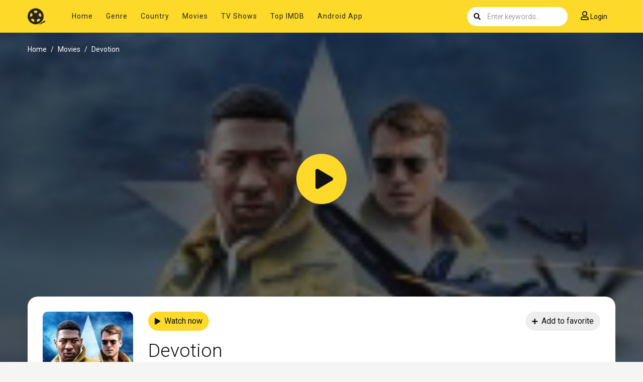

--- FILE ---
content_type: text/html; charset=utf-8
request_url: https://www.google.com/recaptcha/api2/anchor?ar=1&k=6LdQzN0mAAAAAPJSCInV1QmzgQ3Q7ynZC93iUWQ9&co=aHR0cHM6Ly9hdHRhY2tlcnR2LnNvOjQ0Mw..&hl=en&v=PoyoqOPhxBO7pBk68S4YbpHZ&size=invisible&anchor-ms=20000&execute-ms=30000&cb=eatoetvjnosu
body_size: 48951
content:
<!DOCTYPE HTML><html dir="ltr" lang="en"><head><meta http-equiv="Content-Type" content="text/html; charset=UTF-8">
<meta http-equiv="X-UA-Compatible" content="IE=edge">
<title>reCAPTCHA</title>
<style type="text/css">
/* cyrillic-ext */
@font-face {
  font-family: 'Roboto';
  font-style: normal;
  font-weight: 400;
  font-stretch: 100%;
  src: url(//fonts.gstatic.com/s/roboto/v48/KFO7CnqEu92Fr1ME7kSn66aGLdTylUAMa3GUBHMdazTgWw.woff2) format('woff2');
  unicode-range: U+0460-052F, U+1C80-1C8A, U+20B4, U+2DE0-2DFF, U+A640-A69F, U+FE2E-FE2F;
}
/* cyrillic */
@font-face {
  font-family: 'Roboto';
  font-style: normal;
  font-weight: 400;
  font-stretch: 100%;
  src: url(//fonts.gstatic.com/s/roboto/v48/KFO7CnqEu92Fr1ME7kSn66aGLdTylUAMa3iUBHMdazTgWw.woff2) format('woff2');
  unicode-range: U+0301, U+0400-045F, U+0490-0491, U+04B0-04B1, U+2116;
}
/* greek-ext */
@font-face {
  font-family: 'Roboto';
  font-style: normal;
  font-weight: 400;
  font-stretch: 100%;
  src: url(//fonts.gstatic.com/s/roboto/v48/KFO7CnqEu92Fr1ME7kSn66aGLdTylUAMa3CUBHMdazTgWw.woff2) format('woff2');
  unicode-range: U+1F00-1FFF;
}
/* greek */
@font-face {
  font-family: 'Roboto';
  font-style: normal;
  font-weight: 400;
  font-stretch: 100%;
  src: url(//fonts.gstatic.com/s/roboto/v48/KFO7CnqEu92Fr1ME7kSn66aGLdTylUAMa3-UBHMdazTgWw.woff2) format('woff2');
  unicode-range: U+0370-0377, U+037A-037F, U+0384-038A, U+038C, U+038E-03A1, U+03A3-03FF;
}
/* math */
@font-face {
  font-family: 'Roboto';
  font-style: normal;
  font-weight: 400;
  font-stretch: 100%;
  src: url(//fonts.gstatic.com/s/roboto/v48/KFO7CnqEu92Fr1ME7kSn66aGLdTylUAMawCUBHMdazTgWw.woff2) format('woff2');
  unicode-range: U+0302-0303, U+0305, U+0307-0308, U+0310, U+0312, U+0315, U+031A, U+0326-0327, U+032C, U+032F-0330, U+0332-0333, U+0338, U+033A, U+0346, U+034D, U+0391-03A1, U+03A3-03A9, U+03B1-03C9, U+03D1, U+03D5-03D6, U+03F0-03F1, U+03F4-03F5, U+2016-2017, U+2034-2038, U+203C, U+2040, U+2043, U+2047, U+2050, U+2057, U+205F, U+2070-2071, U+2074-208E, U+2090-209C, U+20D0-20DC, U+20E1, U+20E5-20EF, U+2100-2112, U+2114-2115, U+2117-2121, U+2123-214F, U+2190, U+2192, U+2194-21AE, U+21B0-21E5, U+21F1-21F2, U+21F4-2211, U+2213-2214, U+2216-22FF, U+2308-230B, U+2310, U+2319, U+231C-2321, U+2336-237A, U+237C, U+2395, U+239B-23B7, U+23D0, U+23DC-23E1, U+2474-2475, U+25AF, U+25B3, U+25B7, U+25BD, U+25C1, U+25CA, U+25CC, U+25FB, U+266D-266F, U+27C0-27FF, U+2900-2AFF, U+2B0E-2B11, U+2B30-2B4C, U+2BFE, U+3030, U+FF5B, U+FF5D, U+1D400-1D7FF, U+1EE00-1EEFF;
}
/* symbols */
@font-face {
  font-family: 'Roboto';
  font-style: normal;
  font-weight: 400;
  font-stretch: 100%;
  src: url(//fonts.gstatic.com/s/roboto/v48/KFO7CnqEu92Fr1ME7kSn66aGLdTylUAMaxKUBHMdazTgWw.woff2) format('woff2');
  unicode-range: U+0001-000C, U+000E-001F, U+007F-009F, U+20DD-20E0, U+20E2-20E4, U+2150-218F, U+2190, U+2192, U+2194-2199, U+21AF, U+21E6-21F0, U+21F3, U+2218-2219, U+2299, U+22C4-22C6, U+2300-243F, U+2440-244A, U+2460-24FF, U+25A0-27BF, U+2800-28FF, U+2921-2922, U+2981, U+29BF, U+29EB, U+2B00-2BFF, U+4DC0-4DFF, U+FFF9-FFFB, U+10140-1018E, U+10190-1019C, U+101A0, U+101D0-101FD, U+102E0-102FB, U+10E60-10E7E, U+1D2C0-1D2D3, U+1D2E0-1D37F, U+1F000-1F0FF, U+1F100-1F1AD, U+1F1E6-1F1FF, U+1F30D-1F30F, U+1F315, U+1F31C, U+1F31E, U+1F320-1F32C, U+1F336, U+1F378, U+1F37D, U+1F382, U+1F393-1F39F, U+1F3A7-1F3A8, U+1F3AC-1F3AF, U+1F3C2, U+1F3C4-1F3C6, U+1F3CA-1F3CE, U+1F3D4-1F3E0, U+1F3ED, U+1F3F1-1F3F3, U+1F3F5-1F3F7, U+1F408, U+1F415, U+1F41F, U+1F426, U+1F43F, U+1F441-1F442, U+1F444, U+1F446-1F449, U+1F44C-1F44E, U+1F453, U+1F46A, U+1F47D, U+1F4A3, U+1F4B0, U+1F4B3, U+1F4B9, U+1F4BB, U+1F4BF, U+1F4C8-1F4CB, U+1F4D6, U+1F4DA, U+1F4DF, U+1F4E3-1F4E6, U+1F4EA-1F4ED, U+1F4F7, U+1F4F9-1F4FB, U+1F4FD-1F4FE, U+1F503, U+1F507-1F50B, U+1F50D, U+1F512-1F513, U+1F53E-1F54A, U+1F54F-1F5FA, U+1F610, U+1F650-1F67F, U+1F687, U+1F68D, U+1F691, U+1F694, U+1F698, U+1F6AD, U+1F6B2, U+1F6B9-1F6BA, U+1F6BC, U+1F6C6-1F6CF, U+1F6D3-1F6D7, U+1F6E0-1F6EA, U+1F6F0-1F6F3, U+1F6F7-1F6FC, U+1F700-1F7FF, U+1F800-1F80B, U+1F810-1F847, U+1F850-1F859, U+1F860-1F887, U+1F890-1F8AD, U+1F8B0-1F8BB, U+1F8C0-1F8C1, U+1F900-1F90B, U+1F93B, U+1F946, U+1F984, U+1F996, U+1F9E9, U+1FA00-1FA6F, U+1FA70-1FA7C, U+1FA80-1FA89, U+1FA8F-1FAC6, U+1FACE-1FADC, U+1FADF-1FAE9, U+1FAF0-1FAF8, U+1FB00-1FBFF;
}
/* vietnamese */
@font-face {
  font-family: 'Roboto';
  font-style: normal;
  font-weight: 400;
  font-stretch: 100%;
  src: url(//fonts.gstatic.com/s/roboto/v48/KFO7CnqEu92Fr1ME7kSn66aGLdTylUAMa3OUBHMdazTgWw.woff2) format('woff2');
  unicode-range: U+0102-0103, U+0110-0111, U+0128-0129, U+0168-0169, U+01A0-01A1, U+01AF-01B0, U+0300-0301, U+0303-0304, U+0308-0309, U+0323, U+0329, U+1EA0-1EF9, U+20AB;
}
/* latin-ext */
@font-face {
  font-family: 'Roboto';
  font-style: normal;
  font-weight: 400;
  font-stretch: 100%;
  src: url(//fonts.gstatic.com/s/roboto/v48/KFO7CnqEu92Fr1ME7kSn66aGLdTylUAMa3KUBHMdazTgWw.woff2) format('woff2');
  unicode-range: U+0100-02BA, U+02BD-02C5, U+02C7-02CC, U+02CE-02D7, U+02DD-02FF, U+0304, U+0308, U+0329, U+1D00-1DBF, U+1E00-1E9F, U+1EF2-1EFF, U+2020, U+20A0-20AB, U+20AD-20C0, U+2113, U+2C60-2C7F, U+A720-A7FF;
}
/* latin */
@font-face {
  font-family: 'Roboto';
  font-style: normal;
  font-weight: 400;
  font-stretch: 100%;
  src: url(//fonts.gstatic.com/s/roboto/v48/KFO7CnqEu92Fr1ME7kSn66aGLdTylUAMa3yUBHMdazQ.woff2) format('woff2');
  unicode-range: U+0000-00FF, U+0131, U+0152-0153, U+02BB-02BC, U+02C6, U+02DA, U+02DC, U+0304, U+0308, U+0329, U+2000-206F, U+20AC, U+2122, U+2191, U+2193, U+2212, U+2215, U+FEFF, U+FFFD;
}
/* cyrillic-ext */
@font-face {
  font-family: 'Roboto';
  font-style: normal;
  font-weight: 500;
  font-stretch: 100%;
  src: url(//fonts.gstatic.com/s/roboto/v48/KFO7CnqEu92Fr1ME7kSn66aGLdTylUAMa3GUBHMdazTgWw.woff2) format('woff2');
  unicode-range: U+0460-052F, U+1C80-1C8A, U+20B4, U+2DE0-2DFF, U+A640-A69F, U+FE2E-FE2F;
}
/* cyrillic */
@font-face {
  font-family: 'Roboto';
  font-style: normal;
  font-weight: 500;
  font-stretch: 100%;
  src: url(//fonts.gstatic.com/s/roboto/v48/KFO7CnqEu92Fr1ME7kSn66aGLdTylUAMa3iUBHMdazTgWw.woff2) format('woff2');
  unicode-range: U+0301, U+0400-045F, U+0490-0491, U+04B0-04B1, U+2116;
}
/* greek-ext */
@font-face {
  font-family: 'Roboto';
  font-style: normal;
  font-weight: 500;
  font-stretch: 100%;
  src: url(//fonts.gstatic.com/s/roboto/v48/KFO7CnqEu92Fr1ME7kSn66aGLdTylUAMa3CUBHMdazTgWw.woff2) format('woff2');
  unicode-range: U+1F00-1FFF;
}
/* greek */
@font-face {
  font-family: 'Roboto';
  font-style: normal;
  font-weight: 500;
  font-stretch: 100%;
  src: url(//fonts.gstatic.com/s/roboto/v48/KFO7CnqEu92Fr1ME7kSn66aGLdTylUAMa3-UBHMdazTgWw.woff2) format('woff2');
  unicode-range: U+0370-0377, U+037A-037F, U+0384-038A, U+038C, U+038E-03A1, U+03A3-03FF;
}
/* math */
@font-face {
  font-family: 'Roboto';
  font-style: normal;
  font-weight: 500;
  font-stretch: 100%;
  src: url(//fonts.gstatic.com/s/roboto/v48/KFO7CnqEu92Fr1ME7kSn66aGLdTylUAMawCUBHMdazTgWw.woff2) format('woff2');
  unicode-range: U+0302-0303, U+0305, U+0307-0308, U+0310, U+0312, U+0315, U+031A, U+0326-0327, U+032C, U+032F-0330, U+0332-0333, U+0338, U+033A, U+0346, U+034D, U+0391-03A1, U+03A3-03A9, U+03B1-03C9, U+03D1, U+03D5-03D6, U+03F0-03F1, U+03F4-03F5, U+2016-2017, U+2034-2038, U+203C, U+2040, U+2043, U+2047, U+2050, U+2057, U+205F, U+2070-2071, U+2074-208E, U+2090-209C, U+20D0-20DC, U+20E1, U+20E5-20EF, U+2100-2112, U+2114-2115, U+2117-2121, U+2123-214F, U+2190, U+2192, U+2194-21AE, U+21B0-21E5, U+21F1-21F2, U+21F4-2211, U+2213-2214, U+2216-22FF, U+2308-230B, U+2310, U+2319, U+231C-2321, U+2336-237A, U+237C, U+2395, U+239B-23B7, U+23D0, U+23DC-23E1, U+2474-2475, U+25AF, U+25B3, U+25B7, U+25BD, U+25C1, U+25CA, U+25CC, U+25FB, U+266D-266F, U+27C0-27FF, U+2900-2AFF, U+2B0E-2B11, U+2B30-2B4C, U+2BFE, U+3030, U+FF5B, U+FF5D, U+1D400-1D7FF, U+1EE00-1EEFF;
}
/* symbols */
@font-face {
  font-family: 'Roboto';
  font-style: normal;
  font-weight: 500;
  font-stretch: 100%;
  src: url(//fonts.gstatic.com/s/roboto/v48/KFO7CnqEu92Fr1ME7kSn66aGLdTylUAMaxKUBHMdazTgWw.woff2) format('woff2');
  unicode-range: U+0001-000C, U+000E-001F, U+007F-009F, U+20DD-20E0, U+20E2-20E4, U+2150-218F, U+2190, U+2192, U+2194-2199, U+21AF, U+21E6-21F0, U+21F3, U+2218-2219, U+2299, U+22C4-22C6, U+2300-243F, U+2440-244A, U+2460-24FF, U+25A0-27BF, U+2800-28FF, U+2921-2922, U+2981, U+29BF, U+29EB, U+2B00-2BFF, U+4DC0-4DFF, U+FFF9-FFFB, U+10140-1018E, U+10190-1019C, U+101A0, U+101D0-101FD, U+102E0-102FB, U+10E60-10E7E, U+1D2C0-1D2D3, U+1D2E0-1D37F, U+1F000-1F0FF, U+1F100-1F1AD, U+1F1E6-1F1FF, U+1F30D-1F30F, U+1F315, U+1F31C, U+1F31E, U+1F320-1F32C, U+1F336, U+1F378, U+1F37D, U+1F382, U+1F393-1F39F, U+1F3A7-1F3A8, U+1F3AC-1F3AF, U+1F3C2, U+1F3C4-1F3C6, U+1F3CA-1F3CE, U+1F3D4-1F3E0, U+1F3ED, U+1F3F1-1F3F3, U+1F3F5-1F3F7, U+1F408, U+1F415, U+1F41F, U+1F426, U+1F43F, U+1F441-1F442, U+1F444, U+1F446-1F449, U+1F44C-1F44E, U+1F453, U+1F46A, U+1F47D, U+1F4A3, U+1F4B0, U+1F4B3, U+1F4B9, U+1F4BB, U+1F4BF, U+1F4C8-1F4CB, U+1F4D6, U+1F4DA, U+1F4DF, U+1F4E3-1F4E6, U+1F4EA-1F4ED, U+1F4F7, U+1F4F9-1F4FB, U+1F4FD-1F4FE, U+1F503, U+1F507-1F50B, U+1F50D, U+1F512-1F513, U+1F53E-1F54A, U+1F54F-1F5FA, U+1F610, U+1F650-1F67F, U+1F687, U+1F68D, U+1F691, U+1F694, U+1F698, U+1F6AD, U+1F6B2, U+1F6B9-1F6BA, U+1F6BC, U+1F6C6-1F6CF, U+1F6D3-1F6D7, U+1F6E0-1F6EA, U+1F6F0-1F6F3, U+1F6F7-1F6FC, U+1F700-1F7FF, U+1F800-1F80B, U+1F810-1F847, U+1F850-1F859, U+1F860-1F887, U+1F890-1F8AD, U+1F8B0-1F8BB, U+1F8C0-1F8C1, U+1F900-1F90B, U+1F93B, U+1F946, U+1F984, U+1F996, U+1F9E9, U+1FA00-1FA6F, U+1FA70-1FA7C, U+1FA80-1FA89, U+1FA8F-1FAC6, U+1FACE-1FADC, U+1FADF-1FAE9, U+1FAF0-1FAF8, U+1FB00-1FBFF;
}
/* vietnamese */
@font-face {
  font-family: 'Roboto';
  font-style: normal;
  font-weight: 500;
  font-stretch: 100%;
  src: url(//fonts.gstatic.com/s/roboto/v48/KFO7CnqEu92Fr1ME7kSn66aGLdTylUAMa3OUBHMdazTgWw.woff2) format('woff2');
  unicode-range: U+0102-0103, U+0110-0111, U+0128-0129, U+0168-0169, U+01A0-01A1, U+01AF-01B0, U+0300-0301, U+0303-0304, U+0308-0309, U+0323, U+0329, U+1EA0-1EF9, U+20AB;
}
/* latin-ext */
@font-face {
  font-family: 'Roboto';
  font-style: normal;
  font-weight: 500;
  font-stretch: 100%;
  src: url(//fonts.gstatic.com/s/roboto/v48/KFO7CnqEu92Fr1ME7kSn66aGLdTylUAMa3KUBHMdazTgWw.woff2) format('woff2');
  unicode-range: U+0100-02BA, U+02BD-02C5, U+02C7-02CC, U+02CE-02D7, U+02DD-02FF, U+0304, U+0308, U+0329, U+1D00-1DBF, U+1E00-1E9F, U+1EF2-1EFF, U+2020, U+20A0-20AB, U+20AD-20C0, U+2113, U+2C60-2C7F, U+A720-A7FF;
}
/* latin */
@font-face {
  font-family: 'Roboto';
  font-style: normal;
  font-weight: 500;
  font-stretch: 100%;
  src: url(//fonts.gstatic.com/s/roboto/v48/KFO7CnqEu92Fr1ME7kSn66aGLdTylUAMa3yUBHMdazQ.woff2) format('woff2');
  unicode-range: U+0000-00FF, U+0131, U+0152-0153, U+02BB-02BC, U+02C6, U+02DA, U+02DC, U+0304, U+0308, U+0329, U+2000-206F, U+20AC, U+2122, U+2191, U+2193, U+2212, U+2215, U+FEFF, U+FFFD;
}
/* cyrillic-ext */
@font-face {
  font-family: 'Roboto';
  font-style: normal;
  font-weight: 900;
  font-stretch: 100%;
  src: url(//fonts.gstatic.com/s/roboto/v48/KFO7CnqEu92Fr1ME7kSn66aGLdTylUAMa3GUBHMdazTgWw.woff2) format('woff2');
  unicode-range: U+0460-052F, U+1C80-1C8A, U+20B4, U+2DE0-2DFF, U+A640-A69F, U+FE2E-FE2F;
}
/* cyrillic */
@font-face {
  font-family: 'Roboto';
  font-style: normal;
  font-weight: 900;
  font-stretch: 100%;
  src: url(//fonts.gstatic.com/s/roboto/v48/KFO7CnqEu92Fr1ME7kSn66aGLdTylUAMa3iUBHMdazTgWw.woff2) format('woff2');
  unicode-range: U+0301, U+0400-045F, U+0490-0491, U+04B0-04B1, U+2116;
}
/* greek-ext */
@font-face {
  font-family: 'Roboto';
  font-style: normal;
  font-weight: 900;
  font-stretch: 100%;
  src: url(//fonts.gstatic.com/s/roboto/v48/KFO7CnqEu92Fr1ME7kSn66aGLdTylUAMa3CUBHMdazTgWw.woff2) format('woff2');
  unicode-range: U+1F00-1FFF;
}
/* greek */
@font-face {
  font-family: 'Roboto';
  font-style: normal;
  font-weight: 900;
  font-stretch: 100%;
  src: url(//fonts.gstatic.com/s/roboto/v48/KFO7CnqEu92Fr1ME7kSn66aGLdTylUAMa3-UBHMdazTgWw.woff2) format('woff2');
  unicode-range: U+0370-0377, U+037A-037F, U+0384-038A, U+038C, U+038E-03A1, U+03A3-03FF;
}
/* math */
@font-face {
  font-family: 'Roboto';
  font-style: normal;
  font-weight: 900;
  font-stretch: 100%;
  src: url(//fonts.gstatic.com/s/roboto/v48/KFO7CnqEu92Fr1ME7kSn66aGLdTylUAMawCUBHMdazTgWw.woff2) format('woff2');
  unicode-range: U+0302-0303, U+0305, U+0307-0308, U+0310, U+0312, U+0315, U+031A, U+0326-0327, U+032C, U+032F-0330, U+0332-0333, U+0338, U+033A, U+0346, U+034D, U+0391-03A1, U+03A3-03A9, U+03B1-03C9, U+03D1, U+03D5-03D6, U+03F0-03F1, U+03F4-03F5, U+2016-2017, U+2034-2038, U+203C, U+2040, U+2043, U+2047, U+2050, U+2057, U+205F, U+2070-2071, U+2074-208E, U+2090-209C, U+20D0-20DC, U+20E1, U+20E5-20EF, U+2100-2112, U+2114-2115, U+2117-2121, U+2123-214F, U+2190, U+2192, U+2194-21AE, U+21B0-21E5, U+21F1-21F2, U+21F4-2211, U+2213-2214, U+2216-22FF, U+2308-230B, U+2310, U+2319, U+231C-2321, U+2336-237A, U+237C, U+2395, U+239B-23B7, U+23D0, U+23DC-23E1, U+2474-2475, U+25AF, U+25B3, U+25B7, U+25BD, U+25C1, U+25CA, U+25CC, U+25FB, U+266D-266F, U+27C0-27FF, U+2900-2AFF, U+2B0E-2B11, U+2B30-2B4C, U+2BFE, U+3030, U+FF5B, U+FF5D, U+1D400-1D7FF, U+1EE00-1EEFF;
}
/* symbols */
@font-face {
  font-family: 'Roboto';
  font-style: normal;
  font-weight: 900;
  font-stretch: 100%;
  src: url(//fonts.gstatic.com/s/roboto/v48/KFO7CnqEu92Fr1ME7kSn66aGLdTylUAMaxKUBHMdazTgWw.woff2) format('woff2');
  unicode-range: U+0001-000C, U+000E-001F, U+007F-009F, U+20DD-20E0, U+20E2-20E4, U+2150-218F, U+2190, U+2192, U+2194-2199, U+21AF, U+21E6-21F0, U+21F3, U+2218-2219, U+2299, U+22C4-22C6, U+2300-243F, U+2440-244A, U+2460-24FF, U+25A0-27BF, U+2800-28FF, U+2921-2922, U+2981, U+29BF, U+29EB, U+2B00-2BFF, U+4DC0-4DFF, U+FFF9-FFFB, U+10140-1018E, U+10190-1019C, U+101A0, U+101D0-101FD, U+102E0-102FB, U+10E60-10E7E, U+1D2C0-1D2D3, U+1D2E0-1D37F, U+1F000-1F0FF, U+1F100-1F1AD, U+1F1E6-1F1FF, U+1F30D-1F30F, U+1F315, U+1F31C, U+1F31E, U+1F320-1F32C, U+1F336, U+1F378, U+1F37D, U+1F382, U+1F393-1F39F, U+1F3A7-1F3A8, U+1F3AC-1F3AF, U+1F3C2, U+1F3C4-1F3C6, U+1F3CA-1F3CE, U+1F3D4-1F3E0, U+1F3ED, U+1F3F1-1F3F3, U+1F3F5-1F3F7, U+1F408, U+1F415, U+1F41F, U+1F426, U+1F43F, U+1F441-1F442, U+1F444, U+1F446-1F449, U+1F44C-1F44E, U+1F453, U+1F46A, U+1F47D, U+1F4A3, U+1F4B0, U+1F4B3, U+1F4B9, U+1F4BB, U+1F4BF, U+1F4C8-1F4CB, U+1F4D6, U+1F4DA, U+1F4DF, U+1F4E3-1F4E6, U+1F4EA-1F4ED, U+1F4F7, U+1F4F9-1F4FB, U+1F4FD-1F4FE, U+1F503, U+1F507-1F50B, U+1F50D, U+1F512-1F513, U+1F53E-1F54A, U+1F54F-1F5FA, U+1F610, U+1F650-1F67F, U+1F687, U+1F68D, U+1F691, U+1F694, U+1F698, U+1F6AD, U+1F6B2, U+1F6B9-1F6BA, U+1F6BC, U+1F6C6-1F6CF, U+1F6D3-1F6D7, U+1F6E0-1F6EA, U+1F6F0-1F6F3, U+1F6F7-1F6FC, U+1F700-1F7FF, U+1F800-1F80B, U+1F810-1F847, U+1F850-1F859, U+1F860-1F887, U+1F890-1F8AD, U+1F8B0-1F8BB, U+1F8C0-1F8C1, U+1F900-1F90B, U+1F93B, U+1F946, U+1F984, U+1F996, U+1F9E9, U+1FA00-1FA6F, U+1FA70-1FA7C, U+1FA80-1FA89, U+1FA8F-1FAC6, U+1FACE-1FADC, U+1FADF-1FAE9, U+1FAF0-1FAF8, U+1FB00-1FBFF;
}
/* vietnamese */
@font-face {
  font-family: 'Roboto';
  font-style: normal;
  font-weight: 900;
  font-stretch: 100%;
  src: url(//fonts.gstatic.com/s/roboto/v48/KFO7CnqEu92Fr1ME7kSn66aGLdTylUAMa3OUBHMdazTgWw.woff2) format('woff2');
  unicode-range: U+0102-0103, U+0110-0111, U+0128-0129, U+0168-0169, U+01A0-01A1, U+01AF-01B0, U+0300-0301, U+0303-0304, U+0308-0309, U+0323, U+0329, U+1EA0-1EF9, U+20AB;
}
/* latin-ext */
@font-face {
  font-family: 'Roboto';
  font-style: normal;
  font-weight: 900;
  font-stretch: 100%;
  src: url(//fonts.gstatic.com/s/roboto/v48/KFO7CnqEu92Fr1ME7kSn66aGLdTylUAMa3KUBHMdazTgWw.woff2) format('woff2');
  unicode-range: U+0100-02BA, U+02BD-02C5, U+02C7-02CC, U+02CE-02D7, U+02DD-02FF, U+0304, U+0308, U+0329, U+1D00-1DBF, U+1E00-1E9F, U+1EF2-1EFF, U+2020, U+20A0-20AB, U+20AD-20C0, U+2113, U+2C60-2C7F, U+A720-A7FF;
}
/* latin */
@font-face {
  font-family: 'Roboto';
  font-style: normal;
  font-weight: 900;
  font-stretch: 100%;
  src: url(//fonts.gstatic.com/s/roboto/v48/KFO7CnqEu92Fr1ME7kSn66aGLdTylUAMa3yUBHMdazQ.woff2) format('woff2');
  unicode-range: U+0000-00FF, U+0131, U+0152-0153, U+02BB-02BC, U+02C6, U+02DA, U+02DC, U+0304, U+0308, U+0329, U+2000-206F, U+20AC, U+2122, U+2191, U+2193, U+2212, U+2215, U+FEFF, U+FFFD;
}

</style>
<link rel="stylesheet" type="text/css" href="https://www.gstatic.com/recaptcha/releases/PoyoqOPhxBO7pBk68S4YbpHZ/styles__ltr.css">
<script nonce="u-GqSf9uTYJm1u2GPiW1KA" type="text/javascript">window['__recaptcha_api'] = 'https://www.google.com/recaptcha/api2/';</script>
<script type="text/javascript" src="https://www.gstatic.com/recaptcha/releases/PoyoqOPhxBO7pBk68S4YbpHZ/recaptcha__en.js" nonce="u-GqSf9uTYJm1u2GPiW1KA">
      
    </script></head>
<body><div id="rc-anchor-alert" class="rc-anchor-alert"></div>
<input type="hidden" id="recaptcha-token" value="[base64]">
<script type="text/javascript" nonce="u-GqSf9uTYJm1u2GPiW1KA">
      recaptcha.anchor.Main.init("[\x22ainput\x22,[\x22bgdata\x22,\x22\x22,\[base64]/[base64]/[base64]/KE4oMTI0LHYsdi5HKSxMWihsLHYpKTpOKDEyNCx2LGwpLFYpLHYpLFQpKSxGKDE3MSx2KX0scjc9ZnVuY3Rpb24obCl7cmV0dXJuIGx9LEM9ZnVuY3Rpb24obCxWLHYpe04odixsLFYpLFZbYWtdPTI3OTZ9LG49ZnVuY3Rpb24obCxWKXtWLlg9KChWLlg/[base64]/[base64]/[base64]/[base64]/[base64]/[base64]/[base64]/[base64]/[base64]/[base64]/[base64]\\u003d\x22,\[base64]\\u003d\x22,\x22bVtVw74Rwow6wr7Di8K4w7fDlW9Ww7EKw7PDvB07dMOVwpx/f8KPIkbCmjDDsEoxQMKfTUPCsRJkP8KdOsKNw6fCqwTDqF4twqEEwrV7w7Nkw7nDjMO1w6/DqMKFfBfDlTA2U25BFxI3woBfwoklwodGw5tEBB7CtiDCj8K0woslw4liw4fCu24Aw4bCkyPDm8Kaw7XCrkrDqTPCuMOdFQFHM8OHw595wqjCtcOAwrstwrZBw7ExSMOVwrXDq8KAJ0DCkMOnwogPw5rDmQ0Gw6rDn8KeGEQzZTnCsDNvSsOFW1PDrMKQwqzCpj/Cm8OYw6rCvcKowpIoRMKUZ8KiK8OZwqrDt3h2wpR8wp/Ct2kZAsKaZ8KsbCjCsHgJJsKVwpjDhsOrHgssPU3CmVXCvnbCp04kO8ODRsOlV1DCuGTDqRrDnWHDmMOgX8OCwqLCg8OHwrV4GRbDj8OSKMO1wpHCs8KBKMK/RRhHeEDDicOZD8O/DFYyw7xxw7HDtTo5w6HDlsK+wpA+w5ogWVQpDjxawpphwq/ClWU7eMKZw6rCrSEZPArDjSxPAMKGR8OJfx/DocOGwpAZEcKVLhR3w7Ezw57DncOKBTbDgVfDjcKyIXgAw5rCn8Kfw5vCmsOwwqXCv3MGwq/CixPCq8OXFERzXSk6wrbCicOkw7DChcKCw4ERcR5zWlUWwpPCnnHDtlrChcOuw4vDlsKQdWjDklbCiMOUw4rDt8KewoEqNC/ClhovCiDCv8OXGHvCk17CkcOBwr3CjkkjeQVow77DoV7CmAhHD1Vmw5TDjwd/WTJPCMKNUcO3GAvDqsK+WMOrw6QNeGRHwo7Cu8OVK8KBGioqGsORw6LCmCzCo1oCwoLDhcOYwo/ClsO7w4jCgsKdwr0uw5XCv8KFLcKRwqPCowdzwqg7XU/CosKKw73DpMK+HMOOW2rDpcO0XQvDpkrDnMKnw747N8K0w5vDkm3Cs8KbZSd3CsKaUMOnwrPDu8KCwpEIwrrDtVQEw4zDncKlw6xKMMOyTcK9XUTCi8OTP8KQwr8KBHs5T8KFw4xYwrJZLMKCIMKuw6/CgwXCm8K9E8O2YEnDscOubcK+KMOOw65qwo/CgMOvYwgoZMOudxEJw6d+w4RtWTYNR8OGUxNhcsKTNy3DgG7Cg8KWw453w73Co8KVw4PCmsKYeG4jwpZ8d8KnORfDhsKLwppgYwtEwr3CpjPDjQIUIcO7wqNPwq16QMK/TMOAwqHDh0cLZzledXzDh1DChkzCgcONwqfDk8KKFcKWK01EwqDDrDomOMKsw7bChkY6NUvCsw5swq1/MsKrChLDj8OoA8KdUyV0ZTcGMsOnGTPCncORw6k/[base64]/QsKPw4VQwpkXw6/[base64]/[base64]/PGQdTgvDkcOtwqd2QMKKwrvDvcKwMMK+ZsODKMOmPijCqcKYwo3Dv8OLDxIuU2zDjysiwojDpVHCjcOYbcO+DcOmDV5UAcOlw7LDsMOjwrJ2PsO/b8K5YMOnKsKzwq1DwqwBw57CiFQSwonDjnpTwqzCqS5tw7LDj2hdf3pzOcKpw7EOP8OUJsOpNsObDcO4F3Apwoo6JxPDjcK6wpPDgXnClHcew6VUacO4PcOJwovDuHB1UsOSw4fCkiRvw5zDlsOZwrl2w5LDlcKcCGvCrcOLWF09w7XCjcK8w7k/wo0qw5zDiARLwpjDn19dw6XCs8OWC8KQwoEoUMOkwrdewqEMw6LDkMKsw6tpf8Otw4PCs8OxwoMowr/CrsODw7rDvF/[base64]/DscOiwoN8w5dgesOnQ8Kvw6bDnsKbXzTCmcO4w4HCrcOMHhvCh3/DkRBywq8Swr/CgMOTSUXDuCLCn8OTBRPChMONwrZRBsOxw7YKw6U9ND8NcsKaBErCssObw6J8w6rCisKjw7ozL1jDtlLCuztQw7UVwr82DCgdw5hefzjDtx0sw4/[base64]/GV4ndks+wos8wqJ5wr3DtsKXOMOFw5nCgMKhHzcTeWfCvcOWw48xw5F5w6DDnDnCh8KnwrNWwoPCkzbCj8OMNB1CJ3zDp8K1UjZNw7DDogLCvsKcw79sEW0jwq9mCsKsX8Ktw5QJwoQaPMKkw5XDo8KSGMKxw6BjGCPCqUVoMcKgUyPCklUjwqXCqGw/w7paJ8KIZUTCvwXDqsOFUSzCgUoVw4xXUsKzB8KYWG8McH/[base64]/CsMKnw7PCgsO9w6fDhsOtwrh1w5cMBgABwoUGZMOiw6PDsVRHMyMPcMOPwrXDh8OfE1jDm1/CrCZnGcKDw4vDuMKfwo3Cgx4pwprCisOdbcKowosZbQbDhcOENVg4w7LDqArCpTxTwqB2B0lLe2nDh1PCgsKIBE/DvsOPwp8ST8O8wqbDl8OQwoTCgMKjwpPCpnDCsXPDksOKWQbCo8OleD3DsMOpw6TCiDrDm8KpNDLCusKJR8K8wpXCqCXDlRx/[base64]/DqnlwVS7CtgzDvwglwprDksOxeMOQwrvDkcK1w78/ZGLCjTbClMK0wqfCgzIMwr4CbsOkw7nCvcO3w7jCjMKOfcOeOcK5w5LDosOOw4vCoy7DtEQYw7PCpxDCkHhAw5/CsjJGwo3Di2tBwrLCiVjDikTDj8KyBMOUMsKbY8Ktw70ZworDkVrCkMOww6UFw6APPRNPw7MCIyx2wrllwrpvwq8Rw7LCjMK0TcOywovCh8KdFsOEeFpOYMKgEzjDj0nDkz/[base64]/w7tCZcKbLcKzwoUvw4jCqsOdZAxAC2zChMOdwrnClcOuw67DgMOCwrA6JCnDr8OGWcKQw5zDsDcSI8KCw4hIflzCt8O5wpnCnBTDo8KIGXrDjyrCh2JpQcOoLgzDuMO4w4xUwqLDtGVnPmI5RsOTwqMRCsKcwrU6C1bDvsO9I0PDocO0wpVRw6/DmsO2w4daWnUxw6HCm2hvwpBVBCE1w6DCpcKVwprDgMOww7srwqzDhzMbwqTDjMKxGMOqwqU9ecKBXTrCh0PClcKKw4zCmmN7XcO9w7QIMlRhIG/CmMKZVH3DvMOwwoFUw4BIQTPDsDAhwpPDj8KOw5DCr8Kvw4p/[base64]/CjMO/w5VFwrjDoRM+KxFNwonCpcOWw4rCnEfDhQ/DsMOow61nw4XCmgxnwo3CjizDscKsw7PDk2I+w4cyw5dbwrvDlGXDtTXDon3Dp8OUGyvCtMO8wprDuV5xw44lIMKzwopTCsKkYcO7w5XCsMOsFy/DiMObw7lXw74kw7DCkjVJUyTDs8OQw5PClAtMUcOcw5DCm8KfY2zDjsOtw7wLYcOiw5pUPMKnwoppCMOsUkDCoMKMG8KaY3DDg01ewokTXXfCo8KMwqLDjsOWwrDCtsOYXlJsworDlcKyw4AQRnvChcK1XknDr8OgZ3bDiMOCw6ICSMODT8Kqw4p9YUHDlsOuwrfDuS/DiMK4w7/CjEvDn8KzwrcvY1lMJH5swqTDqcOHeivDti0jTcOgw5New6cMw59gBGXCu8O6GxrCnMK+LMOxw4rDoi1uw4/ChWF5wpZwwpfDnSvDocOMwpd4BsKUwqnDn8O8w7DCmsK5woxzLTvDhTN0VMOxwq/[base64]/Dt1PDk8OhwpvCiMKUL8K9PCIow5PCnz98wrALwolmKHZgXFXDl8ONwoRMVRB7wrzCvgPDsjTDjxoSb1MAFTISwoJIw43CtsOOwq3CnsKpacOdw5MAwrsvwoAfwqDCiMOtw4/DpMKjBsOKBQcNDHcQZ8KHw4xvwqVxwpV/wqPDkCQoeQF2Q8KzXMKyD1jDn8OeWDgnwofClcOkw7HCr1XDgTTCt8KwwrrCq8Krw6wywpLDocOXw5XCtgNrNsKQw7XDgsKhw5sIdcO0w5PCk8OBwoA/[base64]/LjtawqACw6vDi8KiIMKcw6nCosKNw58lw6hiHcKwKVnDn8OpY8Oew6rDoTnChcOhwr0WCMOTETHCgMOJLH9yPcOEw6LCvy7DqMO2PUoCwrfDpWLCtcO5wq7Dg8OLfwTDp8O1wrDDplvDpEAkw4bCq8KqwqgSw4oOwr7CgsKuwrzDlX/DpMKVwr/DvVlXwplhw7d7w5nDmMKBEMK3w7ArOMOhSsK1VQrCr8KcwrBTw7rCiiXCjWo9QQnCjxsSwqzClBI8YQzCnzLCisOGR8KMwrE1bAbDksKEGmsrw4zCkcO6w5bCmMKGZMOIwr1FM1nCmcKMaDkSw4rCnFzCqcKew7DCs27DgTLChsKvVBBkH8KwwrElNmHCvsKiwpI/R3XCjsKfNcKFACdvC8KpY2EJCMKENsKNYlNBdsKYwrPCr8KHFMO7NiwBw7DDjjEmw5TCjxzCh8Kfw50FFF3CucK2bMKBC8O6YcKSAiJUw5Itw5LCriXDgMOnTnbCqcOzwq/DmcKzDsKND00eTsKbw7/[base64]/w5EqM8KdTsOuIMKAw7A4TsKbBcKIwpnCqMObHcOewrbCrzpqUhnCtl/[base64]/CrsKpwo7DsGPCp3YmbMOuwpbCgns3WjlcwqTCn8O5woYow6sdw63CkCQuw7zDjcO0wqNWFHHDg8KtI0lDGH/DpsKsw4ARw6hSEMKLTDrCgU0/fcO/w7LDjXp8MFoTw4zCvztDwqYuwqvCtG7DkXtkPsKOUn3Cs8KqwrY6YyDDoiLCrBRJwrLCosKuKsOsw4RjwrnDmMK0Pik2HcOGwrXClsKZbsO9URTDrxcDV8KIw63Cqhx4wq0OwpddBFTDq8O/BwjDjHYhfMObw4NdTVbCtn/DvsKVw6HDuwLCtsKDw6RGwpvDhgp2AFk/AHlpw7AWw6/CvD7Cm1rDtkt+w6psM3QrOxbDvsORN8Oww7lWMwFsSz7DscKOQUlNUG8PP8OcDcKYcDVEZ1HCmMOrXsKLCm1DPTJuVggwwpPDiWxkM8Ohw7PCnyXChFV4w6cDw7AfGFJfw67DhlzDiA3DhcKjw5Ufw6sbe8OVw5EawqDCmcKPPU/DhMOfXMK/O8KVwrPDosOlw6vCrCbDsxUzCRXCpTJlGUXDpsOiw7wewr7DucKZworDoSY0w6sQG3jDhw45wpXDhz7Di1xTwqHDrUfDtl3ChsKjw44uL8O9HcKTw7XDksKyezs3wpjDqcKvGwkXL8KGSh3DtCUBw7/DvRJfYMOBwqtRHCnDhWFnw4nDpsO9wpkaw6wTwoXDlcOFwosRJ0jCtBxHw5REw6fCs8OydsOuwrvChcKUN096w7wECsO9XjXDv2ZVW1XCucKHUU3Dl8KRw4rDiD1wwqDCo8KFwpo6w5LClsO5w5rCtsKfGsK6ZEZkRsO0wrkhZmLCpcOOwpbCrV/DrcOUw5TCicKCRlVKRBDCqxnCvMKoNR3Do2LDpwvDhsOPw5N6wqwvw6XDgsKKwr/DncO/ZF/[base64]/woA7w5rCt1zDt2EEw5p/cCs8JsKxLcOuworCvsOrYQTDuMKYIMOFwrRZFsKPw6INwqTDsV0lGMO7Xl9occOewrVrw6vCrC/[base64]/Con/CpMOTClFhOMOFw5TDiSw7w6/CrMO4VsOHw4ZABsOyQ2/CvsOxw6fCm3rDhUctwqFWPF1Rw5HDuSFpwppSw5vCusO8w5rDj8OMTG0ew4t8wo1jNsKkfFfChlPCuyFrw5nCh8KoOMKDWXJ2wo1KwoLCowgMUR8Fegd3wp/CjcKsG8OOwojCtcKPKxkJAi1vOlbDly7DvsOoWXDDl8OnGcKOYcOjw4AIw5Qxwo/CrGFYJcOLwokTUsOSw7DDg8OIGsOneEvCt8KAFFXCgMOuB8KJwpTDqn/DjcO7woHDrxnCvyTCrQjDjC83w6lXw6YEEsOMwrANBQhzwoHClR/CqcODOMKAOGjCvMKpw7PCnzpewpkCIcKtw545w5pdKcKrWsKnwqRRI08fOMOaw5FoT8Kdw7/CmcOsFcKxNcKVwpvCukw5JRAiw59/XnbChTzDmkNywpHDs2wNdsORw7DDvMOtwrthw5/Dmm1aLMOSSMKnwpJbw6rDjcOcwqPDoMKrw6DCqcKqMmrClQl7YsKZK315asKNG8KxwrzDocOFRiHCjVrDrirCoxVowqtHw6AeJMOAwq3DlnkHEndIw6AuEQ9Bw4nChmMtw5YZw5hRwpJsGsOKJGtswo7Dg1/[base64]/w5zDmQZzAcO4wqzDk8OUJXw8S0E0wq1hV8KlwrzDmwBNwoZmSSc/w5Npw6rChhI5ZAl2w5d9ccO3AsKBwrjDgMKLw5t1w7/CviDDnsO/[base64]/dsKSwpxpw71TwqVWc8Oew718J8OBfUBSXcO5w44zw7bCnTsxTxJ5w45swpTCoTdUwpTDoMObTQ4bL8KrFRHCuU/Ds8KRDsK1HRHDpDLDmMKTDsOuwpF3wp3DvcKTCG3DrMOVC2sywqVqZ2XDql7Ch1XDh2HCjDRYw78awoxcw6J6wrEDw4bDicKrRcK6R8OVw5rCocKjw5dTbMOhTV7Cj8K/wonClcKjwohIPTLCjkPCrMOANT8Yw4rDoMKQVTvCilLDpRpNw4/CucOKSwxCZVszwpt4w43CtCElw7tdRcOTwoolwo8Ow4nCqwphw6h4wo7Dh0hMP8KaJsOFBVfDiGwHacOhwrpywr/ChDJKw4BXwr8WdcKZw5NswqfDmMKBwq8aQFPCp33CusOoZWTCtsO+EHHCvMKDwrAfQjN/A0ISwqkCXMKUB15cC1FDOcOddcK2w6gcdHnDg2orw4gtwokDw7bCjHfCt8K6X0McNcK6FlByO1XDnE5sMcOMw6QEYcO2T0/Cli0HcQvDqsOVw4fCncKww77DkjXDjcK2BR7Ck8KVw4fCsMKnw6FZUlE8w4waOsKxw446w68RJ8KAJgnDr8Klw4jCmsOJwo/CjjJGw4A+HcOMw6vDhwnDusOrNcOSw6RGw54hw5oAwpcEZwrDoRIGw4A1dMOVw4NlP8K8ZsOJFglDw5LDlDzCh0/Cp2nDiGzCpUfDsHxzfQjCgHHDrm9PUsO1w5kWwpAzw5s3wrVzwoJQXMOWc2LCiHdjL8Kxw58scSh5wqlVHMK5w5F3w6bDqMOnwqlgMsOUwr0mOMKfwonDgsKpw4TCjRhAwrDCqQY8KsKhBMO3RsK5w6lvw698w6EiF0HCm8OxUC/Cq8KYc0tQw7bCkQEmegLCvsO+w5wZwowVGSpxVcOEw6vDpWnDncKfbsK3BcOFJ8OhZy3CpMO+w6jCrXEQw63DusKPwrvDpitFwpXCi8K9wrIUw4J5w7rDvkcGLV3ClsOOXsOww4d1w6TDqh3Ch2oYw4NQw47Cnj3DnQlCDsO/QXPDhcKJXFHDuxthe8KFwovDqsK0dsKAAUE4w4hoJMKCw6DClcK9w7bCmcKkcB4mwrLDmCp1KMKqw47CgTcZPQfDvcK7w5o5w7bDg2RKB8KKwrzCuwjDk05NwqDDrMOiw5/[base64]/Cin1nw7vDo8KNw7jCpMOBAGsVD8OnJRbDs23DmSVtwrrCuMKywqvDpDvDkcOlJgLDjMKEwqTCtcOyaQXCkALCtFMHwr7DisK8J8KSAMKuw6lkwrnDr8OFwpoOw4PCjcKAw5/CnzjDj0RaVMOqwr4QJizCjcKfw5HCn8Obwq/Cg3fClsOfw4fCjA/DjsKew5TClMKew4VLESNpJcOWwrwZw44gL8OwHBQ2RcKyW2jDgMK6A8Kkw6DCpwjCgzNDX0VdwqfDmy4ZQ2nCqsK6OAjDk8ONw45/O2rDuDLDksO/w7ZGw5rDqcOYS1jDg8OSw5tWfcKowq7DqcOkFkUYC3/DjkhTwppEA8OlPcO2wrlzwrcLw7rDu8ODKcKdwqVZwqLCjsKCwpAew7jDiE/DvMOyVlliwpHDtlQ2dcOgb8OHwrHDt8ODwqTDtzTCpMKleT1gw77DgH/CnE/DjGXDu8KNwpEEworCu8OVw751IBAQH8OxaRIRwrXCqhR/Shh/ZcOTWcO3w4/Dvy8zwq/DnDlMw5/DtcO0wq9gwqzCr0rChX/CtcKtScOUJcOJw68Ewr9wwojCg8O5fkdodyfCgMKBw51Sw6PCnQM3wqBaMMKBwp3DvsKLH8K9wrPDjcKiw4YRw5ZtZVpgwpBFeQ/Ch0vDk8OWPmjCo3bDhSZGGcOTwq/Dm2AWwpfCq8K/O0ovw7jDoMOzI8KFMRzDkgLCijIXwolKez3CqsODw7E+TXjDkBrDv8OONHTDrMK6KB9+FcKsOx5/wpTCgMOaREU5w5ZqVgUaw7xsXwLDhMK+wrQMPMKbw5vCoMODEwTCk8K/[base64]/[base64]/CtMKrdGvCksKEwpvCqgl4bMKMw7hZwpbCjsO7R8KPQGXCgivCrB3DmkQkHsKTcAvCh8OwwrdFwrQjQ8OMwoPCnjHDlMOBJFbCsXo0KcK3asK+I2LCmBnChH3Dhno3V8K/woXDgGxjKXt8dBxZeW0sw6QlAhDDs3DDt8Ojw5HDh3kEfWbCvjt9ISjCsMOPw4Z6QsKLCic2wrBuLStvwpzCicOfw6LDoVgvwoF3XB4hwoVkw6HCqzJMwo4XC8K8wp/ClMO1w6A1w5VLIMOJwobCp8K9HcOVwoHDpHPDqgHCh8OiwrfDjxA+EyVBwovDmHjDh8KyIRnCmChxw7DDkQbCgh9Lw5NfwpvCgcO2wrJ3wqrCigfCocKmwroSG1QUw6wNdcKZw4zCujjDiE/Dk0PCtsOGw7pTwrHDssKBwofCvWZlS8OlwqPDtsO2w45eMhvDtcO3wrpKVMKmw5fDm8K/[base64]/DmGwaLsK6cMOJBMKjw4TDrlF2bcKaO8Kgd3DCqnfDnHHDiWdMRV7DrjMfwoTDrU7Dty4hWsOMw4TCqsOUwqDCuTJ0KsOgPg4aw6B0w7/Duh3ClMKRwoYsw73DosK2XcORJ8O/QMKyb8KzwqlOV8KeD20AJ8KBw6XCg8KgwovCucKjw7XCvMOyIUZoJEfCqsOxN2QUcjpiBj92wovDscK7IVfDqMOKM07DgEBvwpMDw63DscK7w7p6HMOdwrtLfgbCjsObw6diIQXDrVFfw5TCncOZw4fCuCvDl1XDncK7wowfw6YHfhw/w4DCugfCosKVwpZPw5XCl8KuR8O0wpdDwr9pwpjDrXXDkcOPGyfDv8OYw7LDv8O0c8KQw6dQwpQIQUodA0h/DT/Clm5bwoF9w5vDrMKnwpzDtMOHBsKzwqtIZ8O9V8Kgw5rDg3MFHkfDvnbDn2rDq8KTw6/DgMOdwqd1w6s3WxnCrwXCllbDgwjDn8KFwoZqLMKyw5A8WcKKa8OrCMOywoLCjMOhwoUMwo5Jw7LCmBULw6gywr3DvCNiSMK3ZcOawqPDkMOFQ0ERwoLDriNnXTtAOyHDkcK0CMKkeyU/[base64]/DrkHDsmHCmMK4w589wpnDjnAuIMOfw649wpzCi0/Do0XCmMKxw7LCiw3DicK6wp3DrjLClcO3wrrDjcK6wrnCpQAqBcO8wpkcw4HCh8KfQWfCi8KQUGLDoxDDhS8swrXDiT/DgmrDvcKyKVzDmcKRw5o3YMK0FlETNxrCrXQmwooAVxnDvh/[base64]/Cv8KPwrUlR8OeDWU3w63Du8KZL3lvHnZLUUxtw5DDm04IMB4CCkTDlzLCli/[base64]/aMKCN8O8R3LCq8KNRS/DoFTCjcOXfMOALCAQZsOSwq1fRsO4KjPDqcOaYcKiw40Uw6BuKnLCrcOEdsKaEkbCh8KGw4Qzw44Jw4PDlsOiw7Jjb1g2WsO0w5AZNcOGw4UWwoBTwo9DOMKEVXXClMO9PsKdRsOZFx3Cp8KQwrfCkcOac0lAw4HDgX8OAx3Cr1XDojYvw47DoQ/CpxU2e13CiBo5wp7DpcKBw7jDjnF1w4zDk8OAw4/ChygRIsK1wqZrwp5yHcOqDSXCq8ObEcK8OFzCvcKtwroQwowYAcKWwrLClz4Ow4XDicOhaj3CtTgAw4pBw5XDhMKGw542woXCuGYmw709w68VZF/CiMODL8KxCcOOJsOYIcOpfT5NUCcBS1vCm8OKw6jCn0VTwpZAwoPDl8OfUsKDwpjDsDgcwrEhYHzDhRPDjQcpw6o/LjnDiAEXwr16w7pcGsKEYlV+w5QHa8OeNl0Fw5Zow6jCkU80w61cw6Zmw5jDoDZeLB5yf8KADsKRE8KTdWhJc8OnwrXCq8Obw5QhCcKQYcKJw7jDnMOoLcOBw7/CjHk/[base64]/DiADCklPDuEpoe8OuTMOQwqlJw7zDi1fDo8KjDcKQwppdK2ojwo5sw68AdMKewpwuZVFpwqfChntPacOaExTCt0Etw60fbBnCnMOKScOZw5PCpUQpw4/CpcKyfyDDg3JowqIaNsK4A8OqBQt0HsKVw5/[base64]/DnsOgesORRMKBw6LCtyoeH1jDq3Y0wqMuw5zDlcOgQzR7wqrCvEl2w4PCisOuDMOjSsKLQVgpw7DDlRbCtlfCpWZJWcKzw457eisOwrpTYzPDvgwNVsKAwpDCsgNHw7TCnDXCq8OIwrPDmhnDlsKqIsKlw5jCoiHDosKIwojCtGDCnSJSwr4AwppQGHLCuMOhw4/DkcOBdcOWPAHCnMKLZxcSw7gLRznDvz3CkXE1H8OiT3TDjFzCs8KmwrjCtMK8eUoTwrLDt8KiwqAxw4Iuw7HCrjjCqMK9w5ZJw5dkw6NIwrNxIsKTM1bDnsOSwpDDu8OMJsKOwqPDhEUrL8K7c3zCvCJMccOaP8KjwqEHVW4Rwpgxwo/CkMOmY0/DmcK0DcOWXsOuw5vChRdRV8KDwrduTHDCqiXCkTvDjsKdwoh6FHDDpMO6wrPDti9jV8O0w4zDusOHbWzDjcO3wpA1RGx7w4Azw6/DnMOJNMOJw4rCmcKuw50Ww5F8woIRw4TDq8KCZ8OBNXDCu8KsFUoGP1LCoSF1Rz/CpMKqasOTwqcRw7N6w45Vw6vCoMKdwoZGw5fCv8KCw7A2w6/DqsOWwpR+Z8OTFcK+f8OFOSV+NSfDlcO2IcKdwpTDu8KfwrbDs1EowpTCpEUSCFvCn1vDsXzCnsOxdD7CicKtFyMDw5fCjMKvwoVBd8KTw7AEwpUewoUUHSVgT8KHwqoTwqDCt13Dq8K4KCLCgBPDucKzwpBRY2JmFyvCs8O/[base64]/aMOqw4JYwoJYw7HDt8KfFcKPw5lAbksWbsKAw74gCAEQUjIBwoPDicKOGcKSEcOnHG/CumbCtcKYM8OQNE0gw4rDt8KtGcOmwpduAMKRZzPChsO+woDDllTChQoGwrzCo8O3wqwGZVc1K8KcHT/CqjPCokoBwpXDhcODw5bDnSbCpCVhDkZCZMOLw68lNsOqw4tkwrFzHcKAwpfDtsORw5UIw4HChDR2CAzCm8K8w4JbS8KAw7rDg8Kuw4vCmRFvwo9LRycHfnAkw6xfwrtNw5pyFsKlTMOmw4/[base64]/CoMKRw7/Dp2F/I8KMw4/CkTBBwqFUWVIgwqIaKE7Donc3w5IiKVBjwq/[base64]/[base64]/wqgvLsOACz7Cr8KKbsKtwrnDqsKsc3cdG8KgwqrDnWYowonCjFrCusOzPcOUJQPDgivCoSHCrsK+I3bDrgIbw5R/RW4KIMOGw498H8KAw53CrjDCuH/CrsO2w6fCvDAuwonCpSEkLMObwozCtSjCoQwsw4jCt1dwwpLDgMOZPsKRSsK0wpzClkJaXxLDikAGwrRJdy7CtTAyw7DCqsOmbzgrwpxnwqRIwq4xw7YuAsO7dsOswolYwo0NEGjDv3d/LcK+wqzCnhcPwr0UwqTCiMOcIsKZFsO4JmMIwoB+w5PDnsOqcsOEeVguDsKTFD/CuBDDlTrDisKGVsO2w7t3FsKLw5nCg3w+wozDtcOyVsKww43CniHDuQMEw783woEawqFbw6oGw7txYMKMZMK7wqPDr8OHKMKLKR/Dh1QQQMOuw7LDksOVw4AxQMOQO8KfwqPDiMObYTQFwrLCkHTDlcOfIsOzwpTCphPCgWt7fMK/SRtIMMO6w5gUw6MCwo3Cm8OQHBAhw7bCtiHDh8KHUDIhw4vCrAbDkMO4wrTDlwHCgTojUXzDri5vPMKPw7zDkBjDh8O8Q3rClh0QPHRgC8K4QD7CksODwrxQw50ew4ZaJsKkwpvDr8KzwrzDvH7Dm10vcsOnZsOdKiLCrsKRODh0MMOzXlN8HC/[base64]/w6AkwokRwqPDjDNfZzbDtRvCkVJXAVE2V8Kgwo1pbsOww6XCm8KVO8KlwpXCqcOHSjJFDXTDkMOzw587XzTDhx88AiopMsOwNn/DkMKow5NDcmJLNSzCusKTF8KKMsKAwp3Dn8OcIEzDlkTDvzMXw4HDssKGY1fCtwYGR1TDjAsSw6M7HcOJKTrCtT3DjMKPcko5DEDCjAdTw5ZbagAowr1mw64jT3PDi8ODwp/[base64]/DlHTCocOMI8OZcmIATsObw58qCjXCjCXCrn9hEcOoKMOJwo/[base64]/DskVMNAlsGcKwaCI6wrVjMcO+wpR5wpVqCwwDw5FTw4zDvcOKbsOTw6LDpnbClFU8H3rCs8KvMj5Jw77CmwLCocKVwrIOTRfDpsO8IWDCssOLH3Q6L8OpccO7wrBLRU/[base64]/DhyMDwrYlEj8jw4A+Z8K5BMOsw7dEGDhUwq1BFQDCqBxAf8KEYksXLcOiw7bCj1lpJsKuCcK0F8OXdSDCsmXChMOpwo7CoMOpwqfDl8KmFMKKwqAkE8KFw6wAw6TCkR8ow5dgw5TDpnHCsQ8IRMORDsO3DCFXw4kXO8OcE8OmfDl1CHbCuQLDjmjCmhDDs8ORUsOYwo/CuFRRw5UTGMKLARDCmMOOw4IDflR3w4xDw4ZHdcOJwoUKHDXDlz4IwoluwrMJDmEow7/DiMOCRizCjCbCuMKsI8KOE8OPFFNlbMKDw6jCvMKlwrdSQcKCw5VwFCs/Rj/Dm8KnwoNJwpYNHMKew6sZCWgeCizDoBtXwqbCncKTw7/CnH55w5AVbEfDk8OceHtewq3DscKbaScSKWLDpcOuw6YEw5PCpMK3DHM4wrJkUsKwZcKcZV/DsCEQw7N8wqzDp8KjP8KeVh1OwqnCnn9iw5HDt8O8wp7CglsvRSPCgcK1w4RKCGxuGcKDCx1Dw6lrwroLdn/DncOzIcOXwqZ5w6t5wrUZw7BWwrQDw6fCuEvCuDQ6EsOgPwY8RcOxdsOCVC3DkjgPEzAGf1loVMK0wqA3w5kAw4LCh8OkBMKkOcO0w5/ChMOFQW7DpcKpw57Dp1wPwoFuw6vClcK/KcKuDcORDAlqwq00VMO7CGoYwrLDvz3DiF9rwpZeLSLDusKoJ01LAxPDu8OmwrI/P8Kkw7rCqsOsw5jDozMEeGPCvsKFwpbDpAMpwonCpMK0wqkhwr3Cr8KawobCvcOvUzQLwqzDhAbDk3gHwo/Cr8Kywpk3F8K5w4dkIsKawo4BMcKCw6LCoMKveMOiEMKuw5HDnl/[base64]/DksKtDGYCwqMtGkw6wqbCoSgPIVjCrsKdM8OUIk/DuMOyccOfasK7Q3/DtBfCmMOdXggNSsOvMMKEwrvDljzDn1URw6nDusKGZMKiw4rChXvDv8O1w4nDlsKdPsOUwqPDmiBrw7ExJsKhw4rDrWVCaXHCgicJw7/CnMKARsOow57Ds8ONE8K2w5hPT8OLZsKSYsKsCFEvwqRswrJlwqlrwr7DnmZiwpRIQ0LCplwbwq7DpcOOMSQgfnFbchDDqcOWwp7DkjBSw6keHTZRHWJawr0lEX54Pl8pLFPChhJ/w7nDtQTDvcKqw5/CiCZjLGkHwpXDilHDvMOvw7Rpw6VGw6fDs8KbwoEJeinCtcKawrQcwrRqwoDCs8K8w4jDomdPJDY0wq8HO30vXAjDpMKswpUsenJEX00lwoXCvEHDrH/Duh7DuzrDl8KaHTIbw7XCuRh8w7vDiMOkMivCmMO5MsKVw5FvH8O2wrd7Mh/Csy3Dk3HDmxlbwphXw4IPY8KEw7YXwrV/[base64]/Dj04nOjbDo8OCw4Qlw4fCusOSw7HDnVXCmTkRPmYMD8O8wqRdIsOjw7/ChsKuSMKKP8KEwpACwq/Dj3TCq8KIJn0hW1XDmMKKVMOewqrCoMORchTCs0bDmlhSwrHCrcOiwoFTwp3Ctn/Du3rChAxEbFscDcKWCsOfT8K3w7U1woc8Ag7Dmngtw4VZM3nCsMOLwpZgXMK0wq87aFpuwrYOw4VwacOCf1LDoGEwNsOjGw5TRMO4wqs0w73DucODcSrCgV/CgDjCosK6DRXChcKtw4DDujvDncOrw4XDlkhdw5rCjsOoNDhjwr9vw5QAByHDnV1XD8OQwrlsw4/DphZowq5qd8OUbcKSwrbCkMODwq3CuXMSwo1Qwr3CrMONwpLDrGbDvMOlEMKIwo/CoilpHE4/CQbCisKswp5Ow4NdwpwgM8KbJMKvwojDqBDCjjwTwrZ3L37DgcKkwrBaamZyPsOPwrdIYMO/bHJ8w6I+wqR8CQnDmsOLw53ClcK0LQ54w7HDisKMwrDDpw/[base64]/CkzZmw4ADF8O3wrnDicKSX8Onw7bCvsKew7JPM2/DqMKSwpvDssO5eUfDgHNpwojDvAMUw4rChF/CmlsdXAZ4QsOyHkNCeBPDuWzCk8OpwrHCl8O2FFPDkWHDuhMgfxzCisOew51fw5ZnwpxcwoJWdDnCpHzDksOeasKXCcKudDIFwqbCojMnw4XCrDDCjsOTU8OCWVzDk8OHw7TCj8ORw7FLwpHDkcOVwq/CiWw9wrF3N23Cl8KXw5fCt8K/[base64]/[base64]/w77CsMKAwprDiXYZIsOMwobCosKWw4F5FGceQMKBwp7DsTh8wrd0w5zDpxYlwqfCjT/[base64]/w4FWJ8OXwqNMworDoUxzw53Cvw5FfiBKDx/[base64]/CqcOQw6F6ZzvCm27Cswk7w4PCoGoPwoHCu8OHJcKBKB8ZwpvDvcKDO1HDrcKGCXzDgWXDgirDtAE2XsKVPcK1QsKfw6tIw7IMwqzDgMOIwo3ClWXDlMOfw6cow7/DvnPDoU93ZB0CMBrCk8OewrEkCsOhw5sNwqASwqcWccKiw6nDhsOoaAFqI8OXw4hUw5zCiy1DGsK2GEvDj8KkLsKsZsKFw41Lw6xkZMO3BcKlK8Ovw4nDqcKVw6nCi8K3FB3Cj8KzwrkOw53CkgtnwoUvwrPCuEJdworCt30kwrHDmcKDajokOsOyw7NQNA7Dj1/DocKvwocRwq/Cp3HCvcKZw78JWQ1UwpEZw7bDmMKERMKEwprCtsOmw7E9w7vCkcOUwrE2c8KtwqMSw7TCiAFVKjYdw43DsH47w5bCr8K8IMOhwrxvJsOxbMONwrwPw6XDuMOAw73DmzDClh3DvSbChS/[base64]/[base64]/Q2fCjXXCtMOBQ8OFwoXDpn46GMOZGMKmwqkPwpzCpUfDpxsbw4zDu8KfY8OcF8Ovw4pKw45WUsO6Oy48w7MbChPCgsKEw5duM8OLw4vDtWRKLsOlwp/DvsOGw6TDpVIaUMKaCcKBwpgBP1Y3w5odwrnDusOywrwBTgbCgAnDrsK3w4xpwpQGwqfCqn96J8KuZC9KwpjCk3LDn8Ksw6ZMwp/Du8OffV8COMKdwobCpcK/McOrw6w7wpgpw5xFbcOow6jCmcOaw4rCg8O2woYuEcO2a2XCmHZhwr47w79JOcKHDARkARbCkMK9VRx3AmU6woALwozDtx/CuzF4woI6bsOhRMOIwoxJF8OdDEU8wovCnsKOfcO4wq/CumBbHMKAw53Ch8O3AXbDuMOtAcOFw6fDksKWH8OZVMKDw57DkncYwpYewq3DqFBHUMKZEyluwq3ClRTCpMOFWcOoRcO9w7PCscOKVsKLwonDnsOPwqVDYFElwo/[base64]/DucKiY8K0wqQSDA5JwqnDkMKIeh18IsObecOWe0LCj8OCwphkHMOMQjENwqvCmcOySsOGw5/CvE3CrW81RCAJVXzDssKpwqTCnEE6YsOBE8Oyw6zDqsKVB8OAw7Y/AsO1wrA3wqFhwrHCrsKBOsK/wovDr8OrAcOJw7/[base64]/CncOEHT7DhlvDtCZQwr9/dBfCtmwHw7HDmC8mwovCsMOgw5jCoTTDhcK/w6IZwqrDnMOnwpEfw6pPw43DqTTCmMKaNxQ+CcKoVgBGAcOQwofDj8Ocw73CocKOw5vCpcKvS3nDosOFwpHDmcO3PldzwoJ5OChOO8OPEMO5R8KuwpYIw7hhAkoOw5nDgXBXwpYlw6zCiA8XwrvCpcOqwqrCvh1hNAB8agbCv8OLCAg/w5p7X8Ojw5lDSsOvJMKCw6LDmCbDvsODw4fCkBlqwojCtlrClsKBXsO1w77Cmio6wpk4FMKbw7tOJxbCvGFPMMOqwonDmcKPw4rCsCkpwr45BnbDrCnDpDfDkMOMalg1w67DgsKnw7rDgMKww4jCrcOzGE/DvsKFwo/CqXNQwpDDlkzDicOmJsKqwqDCjcO3YA/DrB7Cv8KGM8Orw77CmGElw7rCrcO8wr5sCcONQmTCisKjcVtUw4HCiDgcRsONw4BhYcKzwqRdwpYKw6g9wrA4V8Kuw6vCmMKIwq/DncK5cUTDrWPDiBXCngp/wo/CuSoEbcKhw7NfTsK9NTAhPR5NM8O/wojDp8Oiw7vCrcKMDsOVCngaMcKZfUwswpHDjcOaw7/[base64]/Dt8Ocw77ClBPDhhpvHV5Ywq7ChMOxEQDDj8OBwqNYwrTDnsOtwp/[base64]/Xy3CjEPDpTw9w6ZHwpbDrMK8w6DCt8Kew4/DqCJoQ8OpYk4XM0LDp1B7wp3DlXLDs0fCgcOOw7cxw4Mhb8KBcsKZasKaw5tfHB7DisKiw6p/ZsO2BC7CisOvw7nDuMKzCk3DpCYnM8K9wrzClADCp1zCo2bDscKDOMK4w6VVJsOaKCsZNcOqw4XDnMKuwqNFSVTDi8Oqw7zCnWHClRzDj3sXOMO8e8ODwo/CoMODwp3DuDXCqcODesKnA0XCpsOHwq59fj/CgkXDtcKjbCFAw44Xw4kIw4hAw4LCkMOYR8OBw4DDksOyTxIZwqs4w5RGZcOYNyxWwowGw6DCiMOgUF94KMONwrHCosO+wq7CgAkgBcODKMK8XgIkC07Crm01w63DhsOgwr/CscK8w43DlMK1wrUzw4rDrBQfw7kjDzpkRsKiw43CgCPChFvCjiF7w47DlsOfEk7Cqy9le3vCnWPCgG4lwqluw47Dg8Kow5/DlX3DlMOEw5TCl8Ozw5ViDcO6D8OWMj80GHMBW8KVw7F4wpJawr8Lw64fw6hkw5QNw7/DicOQK3VOwpUzYFvDncKdPsORw7HCqcKGF8OdOR/[base64]/LMO3Y8KVw5bDusKwwogxw7vCi8OYcGDCkTTChyPCvRN6w73DtEUUQlwRB8ODRcOnw5rDoMKuTMOEw5U2FsO3wrPDsMKRw5XDusKcwrTCqHvCrBjCt1VPI1TDkinCuFXCkcOkLsK0XlMvM2rCp8OWMS/Dr8Ouw6DCj8OwAiBqwr7DigjDnsK9w7Bpw6puCcKUZMK5b8KpHSLDklnDo8OnO0A8wrN3wr5WwrrDpFRke0o/[base64]/Du8KDfcKcwrnCmTPDgCTCgjY1w43Clw/DmRXDjcKMcH4DwoDDoV7DtXrCsMKgYW0sdMKXw79SCzfDvsKxw4rCp8Kuc8Ohwo4HPV8EcHHCoCrCmMK5GsKNdD/Cq05qL8K3wqhxwrUhwrjCmcK0wrXDn8KdXsKGOwrCpMOdw5PCtAQ6wps9FcKLw4ZQA8OIOU3CqUzDoxdaC8KdSSHDosKSwpnDvBfDpz3DvcKMH2xJw4rCnSPCh27CsT5vcMKBR8OtFHnDt8KAwo/[base64]/DtcKOVMOgwp/DqMKiUMK4Y8O/N8KUKcOYw47ClVBOw6d0wrsRwobDlljDih7DhxbDoTTDg1/[base64]/[base64]\x22],null,[\x22conf\x22,null,\x226LdQzN0mAAAAAPJSCInV1QmzgQ3Q7ynZC93iUWQ9\x22,0,null,null,null,0,[21,125,63,73,95,87,41,43,42,83,102,105,109,121],[1017145,826],0,null,null,null,null,0,null,0,null,700,1,null,0,\[base64]/76lBhnEnQkZnOKMAhmv8xEZ\x22,0,0,null,null,1,null,0,1,null,null,null,0],\x22https://attackertv.so:443\x22,null,[3,1,1],null,null,null,1,3600,[\x22https://www.google.com/intl/en/policies/privacy/\x22,\x22https://www.google.com/intl/en/policies/terms/\x22],\x2252E5KbX9qbti1/Tx38gC3fovYuIR4tBYThJW2jdJwKk\\u003d\x22,1,0,null,1,1768734734298,0,0,[237,190,101,174],null,[168,92],\x22RC-TfCkSoFcBzV4Qg\x22,null,null,null,null,null,\x220dAFcWeA5g7DiPuTmx0DpemtqIux0glzD2bfM9Kmf6WgCaNwx3cI_NrVKZSmhyFsPPn9-44_JU2Q80ugEZexGsL9_FtzuRbv4rxg\x22,1768817534461]");
    </script></body></html>

--- FILE ---
content_type: application/javascript; charset=utf-8
request_url: https://onclickgenius.com/script/suurl.php?r=3303339&cbrandom=0.26444326869319745&cbiframe=0&cbWidth=1280&cbHeight=720&cbtitle=Devotion%20Full%20Movies%20on%20Attacker.tv&cbref=&cbdescription=Devotion%202022%20stream%20in%20full%20HD%20online%2C%20with%20English%20subtitle%2C%20Free%20to%20play&cbkeywords=free%20Devotion%20watch%2C%20watch%20Devotion%202022%20free%2C%20download%20Devotion%20free%2C%20full%20Devotion%20online%2C%20Devotion%20full%20hd&cbcdn=asccdn.com&ufp=Linux%20x86_64%2FMozilla%2FNetscape%2Ftrue%2Ffalse%2FGoogle%20Inc.1280x7200en-US%40posix1224%20bits
body_size: 1668
content:
window["_adas_v211fa"]={"448210480202432190468228432": "[base64]","456232392": "000","468228432": "[base64]","420234456216": "[base64]","456202408228404230416190456194464202": "212","448234392216420230416202456190444220432222388200380198388216432196388198428": "","464228388198428190464210436202": "001","476210440200444238380220388218404": "","408196380200420230388196432202400": "000","464194392230476194448190456202408228404230416190456194464202": "","416222460232": "416232464224460116188094444220396216420198428206404220420234460092396222436","456196400190468228432": "[base64]","400202432194484": "192","388216432222476202400": "480096192096192","464242448202": "464194392222472202456"};

